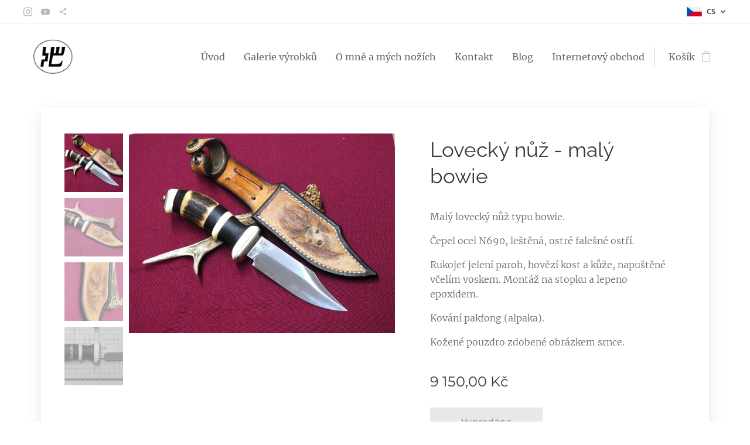

--- FILE ---
content_type: text/html; charset=UTF-8
request_url: https://www.kb-noze.cz/p/lovecky-nuz-maly-bowie/
body_size: 22137
content:
<!DOCTYPE html>
<html class="no-js" prefix="og: https://ogp.me/ns#" lang="cs">
<head><link rel="preconnect" href="https://duyn491kcolsw.cloudfront.net" crossorigin><link rel="preconnect" href="https://fonts.gstatic.com" crossorigin><meta charset="utf-8"><link rel="shortcut icon" href="https://69f656b4fc.clvaw-cdnwnd.com/a6047a363ba9cf89d38f9e2fded0ffdd/200000131-eb930eb933/favicon.ico?ph=69f656b4fc"><link rel="apple-touch-icon" href="https://69f656b4fc.clvaw-cdnwnd.com/a6047a363ba9cf89d38f9e2fded0ffdd/200000131-eb930eb933/favicon.ico?ph=69f656b4fc"><link rel="icon" href="https://69f656b4fc.clvaw-cdnwnd.com/a6047a363ba9cf89d38f9e2fded0ffdd/200000131-eb930eb933/favicon.ico?ph=69f656b4fc">
    <meta http-equiv="X-UA-Compatible" content="IE=edge">
    <title>Lovecký nůž bowie</title>
    <meta name="viewport" content="width=device-width,initial-scale=1">
    <meta name="msapplication-tap-highlight" content="no">
    
    <link href="https://duyn491kcolsw.cloudfront.net/files/0r/0rk/0rklmm.css?ph=69f656b4fc" media="print" rel="stylesheet">
    <link href="https://duyn491kcolsw.cloudfront.net/files/2e/2e5/2e5qgh.css?ph=69f656b4fc" media="screen and (min-width:100000em)" rel="stylesheet" data-type="cq" disabled>
    <link rel="stylesheet" href="https://duyn491kcolsw.cloudfront.net/files/45/45b/45boco.css?ph=69f656b4fc"><link rel="stylesheet" href="https://duyn491kcolsw.cloudfront.net/files/4e/4er/4ersdq.css?ph=69f656b4fc" media="screen and (min-width:37.5em)"><link rel="stylesheet" href="https://duyn491kcolsw.cloudfront.net/files/2v/2vp/2vpyx8.css?ph=69f656b4fc" data-wnd_color_scheme_file=""><link rel="stylesheet" href="https://duyn491kcolsw.cloudfront.net/files/34/34q/34qmjb.css?ph=69f656b4fc" data-wnd_color_scheme_desktop_file="" media="screen and (min-width:37.5em)" disabled=""><link rel="stylesheet" href="https://duyn491kcolsw.cloudfront.net/files/0m/0mk/0mklk6.css?ph=69f656b4fc" data-wnd_additive_color_file=""><link rel="stylesheet" href="https://duyn491kcolsw.cloudfront.net/files/2v/2v3/2v3eak.css?ph=69f656b4fc" data-wnd_typography_file=""><link rel="stylesheet" href="https://duyn491kcolsw.cloudfront.net/files/06/064/064qjh.css?ph=69f656b4fc" data-wnd_typography_desktop_file="" media="screen and (min-width:37.5em)" disabled=""><script>(()=>{let e=!1;const t=()=>{if(!e&&window.innerWidth>=600){for(let e=0,t=document.querySelectorAll('head > link[href*="css"][media="screen and (min-width:37.5em)"]');e<t.length;e++)t[e].removeAttribute("disabled");e=!0}};t(),window.addEventListener("resize",t),"container"in document.documentElement.style||fetch(document.querySelector('head > link[data-type="cq"]').getAttribute("href")).then((e=>{e.text().then((e=>{const t=document.createElement("style");document.head.appendChild(t),t.appendChild(document.createTextNode(e)),import("https://duyn491kcolsw.cloudfront.net/client/js.polyfill/container-query-polyfill.modern.js").then((()=>{let e=setInterval((function(){document.body&&(document.body.classList.add("cq-polyfill-loaded"),clearInterval(e))}),100)}))}))}))})()</script>
<link rel="preload stylesheet" href="https://duyn491kcolsw.cloudfront.net/files/2m/2m8/2m8msc.css?ph=69f656b4fc" as="style"><meta name="description" content="Malý lovecký nůž typu bowie s koženým pouzdrem. Rukojeť paroh. Pouzdro zdobené hlavou srnce."><meta name="keywords" content="ruční výroba nůž kožené pouzdro"><meta name="generator" content="Webnode 2"><meta name="apple-mobile-web-app-capable" content="no"><meta name="apple-mobile-web-app-status-bar-style" content="black"><meta name="format-detection" content="telephone=no">

<meta property="og:url" content="https://kb-noze.cz/p/lovecky-nuz-maly-bowie/"><meta property="og:title" content="Lovecký nůž bowie"><meta property="og:type" content="article"><meta property="og:description" content="Malý lovecký nůž typu bowie s koženým pouzdrem. Rukojeť paroh. Pouzdro zdobené hlavou srnce."><meta property="og:site_name" content="KB Nože"><meta property="og:image" content="https://69f656b4fc.clvaw-cdnwnd.com/a6047a363ba9cf89d38f9e2fded0ffdd/200000103-4ffc74ffc9/700/DSCN9553.JPG?ph=69f656b4fc"><meta name="robots" content="index,follow"><link rel="canonical" href="https://www.kb-noze.cz/p/lovecky-nuz-maly-bowie/"><script>window.checkAndChangeSvgColor=function(c){try{var a=document.getElementById(c);if(a){c=[["border","borderColor"],["outline","outlineColor"],["color","color"]];for(var h,b,d,f=[],e=0,m=c.length;e<m;e++)if(h=window.getComputedStyle(a)[c[e][1]].replace(/\s/g,"").match(/^rgb[a]?\(([0-9]{1,3}),([0-9]{1,3}),([0-9]{1,3})/i)){b="";for(var g=1;3>=g;g++)b+=("0"+parseInt(h[g],10).toString(16)).slice(-2);"0"===b.charAt(0)&&(d=parseInt(b.substr(0,2),16),d=Math.max(16,d),b=d.toString(16)+b.slice(-4));f.push(c[e][0]+"="+b)}if(f.length){var k=a.getAttribute("data-src"),l=k+(0>k.indexOf("?")?"?":"&")+f.join("&");a.src!=l&&(a.src=l,a.outerHTML=a.outerHTML)}}}catch(n){}};</script><script>
		window._gtmDataLayer = window._gtmDataLayer || [];
		(function(w,d,s,l,i){w[l]=w[l]||[];w[l].push({'gtm.start':new Date().getTime(),event:'gtm.js'});
		var f=d.getElementsByTagName(s)[0],j=d.createElement(s),dl=l!='dataLayer'?'&l='+l:'';
		j.async=true;j.src='https://www.googletagmanager.com/gtm.js?id='+i+dl;f.parentNode.insertBefore(j,f);})
		(window,document,'script','_gtmDataLayer','GTM-542MMSL');</script></head>
<body class="l wt-product ac-h ac-i ac-o ac-n l-default l-d-border b-btn-sq b-btn-s-m b-btn-dn b-btn-bw-1 img-d-r img-t-o img-h-n line-solid b-e-ds lbox-d c-s-m  hb-on  wnd-fe wnd-multilang  wnd-eshop"><noscript>
				<iframe
				 src="https://www.googletagmanager.com/ns.html?id=GTM-542MMSL"
				 height="0"
				 width="0"
				 style="display:none;visibility:hidden"
				 >
				 </iframe>
			</noscript>

<div class="wnd-page l-page cs-gray ac-607d8b ac-normal t-t-fs-m t-t-fw-m t-t-sp-n t-t-d-n t-s-fs-m t-s-fw-l t-s-sp-n t-s-d-n t-p-fs-m t-p-fw-l t-p-sp-n t-h-fs-m t-h-fw-m t-h-sp-n t-bq-fs-m t-bq-fw-m t-bq-sp-n t-bq-d-q t-btn-fw-s t-nav-fw-l t-pd-fw-l t-nav-tt-n">
    <div class="l-w t cf t-04">
        <div class="l-bg cf">
            <div class="s-bg-l">
                
                
            </div>
        </div>
        <header class="l-h cf">
            <div class="sw cf">
	<div class="sw-c cf"><section class="s s-hb cf sc-w   wnd-w-max wnd-hbl-on wnd-hbs-on">
	<div class="s-w cf">
		<div class="s-o cf">
			<div class="s-bg cf">
                <div class="s-bg-l">
                    
                    
                </div>
			</div>
			<div class="s-c">
                <div class="s-hb-c cf">
                    <div class="hb-si">
                        <div class="si">
    <div class="si-c"><a href="https://www.instagram.com/karelbartos3/" target="_blank" rel="noreferrer" title="Instagram"><svg viewBox="0 0 24 24" xmlns="https://www.w3.org/2000/svg" height="18px" width="18px"><path d="M12 0C8.74 0 8.333.015 7.053.072 5.775.132 4.905.333 4.14.63c-.789.306-1.459.717-2.126 1.384S.935 3.35.63 4.14C.333 4.905.131 5.775.072 7.053.012 8.333 0 8.74 0 12s.015 3.667.072 4.947c.06 1.277.261 2.148.558 2.913a5.885 5.885 0 001.384 2.126A5.868 5.868 0 004.14 23.37c.766.296 1.636.499 2.913.558C8.333 23.988 8.74 24 12 24s3.667-.015 4.947-.072c1.277-.06 2.148-.262 2.913-.558a5.898 5.898 0 002.126-1.384 5.86 5.86 0 001.384-2.126c.296-.765.499-1.636.558-2.913.06-1.28.072-1.687.072-4.947s-.015-3.667-.072-4.947c-.06-1.277-.262-2.149-.558-2.913a5.89 5.89 0 00-1.384-2.126A5.847 5.847 0 0019.86.63c-.765-.297-1.636-.499-2.913-.558C15.667.012 15.26 0 12 0zm0 2.16c3.203 0 3.585.016 4.85.071 1.17.055 1.805.249 2.227.415.562.217.96.477 1.382.896.419.42.679.819.896 1.381.164.422.36 1.057.413 2.227.057 1.266.07 1.646.07 4.85s-.015 3.585-.074 4.85c-.061 1.17-.256 1.805-.421 2.227a3.81 3.81 0 01-.899 1.382 3.744 3.744 0 01-1.38.896c-.42.164-1.065.36-2.235.413-1.274.057-1.649.07-4.859.07-3.211 0-3.586-.015-4.859-.074-1.171-.061-1.816-.256-2.236-.421a3.716 3.716 0 01-1.379-.899 3.644 3.644 0 01-.9-1.38c-.165-.42-.359-1.065-.42-2.235-.045-1.26-.061-1.649-.061-4.844 0-3.196.016-3.586.061-4.861.061-1.17.255-1.814.42-2.234.21-.57.479-.96.9-1.381.419-.419.81-.689 1.379-.898.42-.166 1.051-.361 2.221-.421 1.275-.045 1.65-.06 4.859-.06l.045.03zm0 3.678a6.162 6.162 0 100 12.324 6.162 6.162 0 100-12.324zM12 16c-2.21 0-4-1.79-4-4s1.79-4 4-4 4 1.79 4 4-1.79 4-4 4zm7.846-10.405a1.441 1.441 0 01-2.88 0 1.44 1.44 0 012.88 0z" fill="#bebebe"></path></svg></a><a href="https://www.youtube.com/channel/UC9Je-rJZVwpOw0vWMy2HcNw" target="_blank" rel="noreferrer" title="Youtube"><svg xmlns="https://www.w3.org/2000/svg" viewBox="0 0 24 24" height="18px" width="18px"><path d="M23.498 6.186a3.016 3.016 0 00-2.122-2.136C19.505 3.545 12 3.545 12 3.545s-7.505 0-9.377.505A3.017 3.017 0 00.502 6.186C0 8.07 0 12 0 12s0 3.93.502 5.814a3.016 3.016 0 002.122 2.136c1.871.505 9.376.505 9.376.505s7.505 0 9.377-.505a3.015 3.015 0 002.122-2.136C24 15.93 24 12 24 12s0-3.93-.502-5.814zM9.545 15.568V8.432L15.818 12l-6.273 3.568z" fill="#bebebe"></path></svg></a><a href="https://bsky.app/profile/kb-noze.bsky.social" target="_blank" rel="noreferrer" title="https://bsky.app/profile/kb-noze.bsky.social"><svg xmlns="https://www.w3.org/2000/svg" height="18px" viewBox="0 0 24 24" width="18px" fill="#000000"><path d="M18 16.08c-.76 0-1.44.3-1.96.77L8.91 12.7c.05-.23.09-.46.09-.7s-.04-.47-.09-.7l7.05-4.11c.54.5 1.25.81 2.04.81 1.66 0 3-1.34 3-3s-1.34-3-3-3-3 1.34-3 3c0 .24.04.47.09.7L8.04 9.81C7.5 9.31 6.79 9 6 9c-1.66 0-3 1.34-3 3s1.34 3 3 3c.79 0 1.5-.31 2.04-.81l7.12 4.16c-.05.21-.08.43-.08.65 0 1.61 1.31 2.92 2.92 2.92 1.61 0 2.92-1.31 2.92-2.92s-1.31-2.92-2.92-2.92z" fill="#bebebe"></path></svg></a></div>
</div>
                    </div>
                    <div class="hb-ci">
                        
                    </div>
                    <div class="hb-ccy">
                        
                    </div>
                    <div class="hb-lang">
                        <div class="hbl">
    <div class="hbl-c">
        <span class="hbl-a">
            <span class="hbl-a-t">
                <span class="lang-cs">cs</span>
            </span>
        </span>
        <div class="hbl-i lang-items">
            <ul class="hbl-i-l">
                <li selected>
                    <span class="lang-cs">cs</span>
                </li><li>
                    <a href="/en/"><span class="lang-en">en</span></a>
                </li>
            </ul>
        </div>
    </div>
</div>
                    </div>
                </div>
			</div>
		</div>
	</div>
</section><section data-space="true" class="s s-hn s-hn-default wnd-mt-classic wnd-na-c logo-classic sc-w   wnd-w-max wnd-nh-m hm-hidden  wnd-nav-sticky menu-default">
	<div class="s-w">
		<div class="s-o">

			<div class="s-bg">
                <div class="s-bg-l">
                    
                    
                </div>
			</div>

			<div class="h-w h-f wnd-fixed">

				<div class="n-l">
					<div class="s-c menu-nav">
						<div class="logo-block">
							<div class="b b-l logo logo-default logo-nb exo2 logo-40 wnd-iar-1-1 b-ls-l" id="wnd_LogoBlock_32724241" data-wnd_mvc_type="wnd.fe.LogoBlock">
	<div class="b-l-c logo-content">
		<a class="b-l-link logo-link" href="/home/">

			<div class="b-l-image logo-image">
				<div class="b-l-image-w logo-image-cell">
                    <picture><source type="image/jpeg" srcset="https://69f656b4fc.clvaw-cdnwnd.com/a6047a363ba9cf89d38f9e2fded0ffdd/200000001-cbbcdcbbcf/450/Logo_ciste_male.gif?ph=69f656b4fc 315w, https://69f656b4fc.clvaw-cdnwnd.com/a6047a363ba9cf89d38f9e2fded0ffdd/200000001-cbbcdcbbcf/700/Logo_ciste_male.gif?ph=69f656b4fc 315w, https://69f656b4fc.clvaw-cdnwnd.com/a6047a363ba9cf89d38f9e2fded0ffdd/200000001-cbbcdcbbcf/Logo_ciste_male.gif?ph=69f656b4fc 315w" sizes="(min-width: 600px) 450px, (min-width: 360px) calc(100vw * 0.8), 100vw" ><img src="https://69f656b4fc.clvaw-cdnwnd.com/a6047a363ba9cf89d38f9e2fded0ffdd/200000001-cbbcdcbbcf/Logo_ciste_male.gif?ph=69f656b4fc" alt="" width="315" height="273" class="wnd-logo-img" ></picture>
				</div>
			</div>

			

			<div class="b-l-br logo-br"></div>

			<div class="b-l-text logo-text-wrapper">
				<div class="b-l-text-w logo-text">
					<span class="b-l-text-c logo-text-cell"></span>
				</div>
			</div>

		</a>
	</div>
</div>
						</div>

						<div id="menu-slider">
							<div id="menu-block">
								<nav id="menu"><div class="menu-font menu-wrapper">
	<a href="#" class="menu-close" rel="nofollow" title="Close Menu"></a>
	<ul role="menubar" aria-label="Menu" class="level-1">
		<li role="none" class="wnd-homepage">
			<a class="menu-item" role="menuitem" href="/home/"><span class="menu-item-text">Úvod</span></a>
			
		</li><li role="none">
			<a class="menu-item" role="menuitem" href="/galerie/"><span class="menu-item-text">Galerie výrobků</span></a>
			
		</li><li role="none">
			<a class="menu-item" role="menuitem" href="/o-mne/"><span class="menu-item-text">O mně a mých nožích</span></a>
			
		</li><li role="none">
			<a class="menu-item" role="menuitem" href="/kontakt/"><span class="menu-item-text">Kontakt</span></a>
			
		</li><li role="none">
			<a class="menu-item" role="menuitem" href="/blog/"><span class="menu-item-text">Blog</span></a>
			
		</li><li role="none">
			<a class="menu-item" role="menuitem" href="/internetovy-obchod/"><span class="menu-item-text">Internetový obchod</span></a>
			
		</li>
	</ul>
	<span class="more-text">Více</span>
</div></nav>
							</div>
						</div>

						<div class="cart-and-mobile">
							
							<div class="cart cf">
	<div class="cart-content">
		<a href="/cart/">
			<div class="cart-content-link">
				<div class="cart-text"><span>Košík</span></div>
				<div class="cart-piece-count" data-count="0" data-wnd_cart_part="count">0</div>
				<div class="cart-piece-text" data-wnd_cart_part="text"></div>
				<div class="cart-price" data-wnd_cart_part="price">0,00 Kč</div>
			</div>
		</a>
	</div>
</div>

							<div id="menu-mobile">
								<a href="#" id="menu-submit"><span></span>Menu</a>
							</div>
						</div>

					</div>
				</div>

			</div>

		</div>
	</div>
</section></div>
</div>
        </header>
        <main class="l-m cf">
            <div class="sw cf">
	<div class="sw-c cf"><section class="s s-hm s-hm-hidden wnd-h-hidden cf sc-w   hn-default"></section><section data-space="true" class="s s-ed s-basic-box cf sc-w   wnd-w-default wnd-s-normal wnd-h-auto">
	<div class="s-w cf">
		<div class="s-o s-fs box-space cf">
			<div class="s-bg cf">
                <div class="s-bg-l">
                    
                    
                </div>
			</div>
			<div class="s-c s-fs sc-w cf">
				<div class="b-e b-e-d b b-s cf wnd-out-of-stock" data-wnd_product_item="200000023" data-wnd_product_data="{&quot;id&quot;:200000023,&quot;name&quot;:&quot;Loveck\u00fd n\u016f\u017e - mal\u00fd bowie&quot;,&quot;image&quot;:[&quot;https:\/\/69f656b4fc.clvaw-cdnwnd.com\/a6047a363ba9cf89d38f9e2fded0ffdd\/200000103-4ffc74ffc9\/450\/DSCN9553.JPG?ph=69f656b4fc&quot;,&quot;https:\/\/69f656b4fc.clvaw-cdnwnd.com\/a6047a363ba9cf89d38f9e2fded0ffdd\/200000103-4ffc74ffc9\/DSCN9553.JPG?ph=69f656b4fc&quot;],&quot;detail_url&quot;:&quot;\/p\/lovecky-nuz-maly-bowie\/&quot;,&quot;category&quot;:&quot;No\u017ee do p\u0159\u00edrody\/Loveck\u00e9 no\u017ee&quot;,&quot;list_position&quot;:0,&quot;price&quot;:9150,&quot;comparative_price&quot;:0,&quot;out_of_stock&quot;:true,&quot;availability&quot;:&quot;DO_NOT_SHOW&quot;,&quot;variants&quot;:[],&quot;variants_active&quot;:false}" data-wnd-price-info-template="&lt;span class=&quot;prd-price-info&quot;&gt;&lt;span class=&quot;prd-price-info-c&quot;&gt;{value}&lt;/span&gt;&lt;/span&gt;">
    <form class="cf" action="" method="post" data-wnd_sys_form="add-to-cart">

        <div class="b-e-d-head b-e-d-right">
            <h1 class="b-e-d-title cf"><span class="prd-title">
	<span class="prd-title-c">Lovecký nůž - malý bowie</span>
</span></h1>
        </div>

        <div class="b-e-d-ribbons cf">
            <span class="prd-label prd-out-of-stock">
	<span class="prd-label-c prd-out-of-stock-c">Vyprodáno</span>
</span>
            <span class="prd-label">
	<span class="prd-label-c"></span>
</span>
        </div>

        <div class="b-e-d-gal b-e-d-left">
            <div class="prd-gal cf" id="wnd_ProductGalleryBlock_723343093" data-slideshow="true">
	<div class="prd-gal-c cf">
		<ul class="prd-gal-list cf">
			<li class="prd-gal-photo wnd-orientation-landscape">
				<a class="prd-gal-link litebox" data-litebox-group="gallery" data-litebox-text="" href="https://69f656b4fc.clvaw-cdnwnd.com/a6047a363ba9cf89d38f9e2fded0ffdd/200000103-4ffc74ffc9/DSCN9553.JPG?ph=69f656b4fc" width="1600" height="1200">
					<div class="prd-gal-img cf">
						<div class="prd-gal-img-pos">
                            <picture><source type="image/webp" srcset="https://69f656b4fc.clvaw-cdnwnd.com/a6047a363ba9cf89d38f9e2fded0ffdd/200000351-e180de1811/450/DSCN9553.webp?ph=69f656b4fc 450w, https://69f656b4fc.clvaw-cdnwnd.com/a6047a363ba9cf89d38f9e2fded0ffdd/200000351-e180de1811/700/DSCN9553.webp?ph=69f656b4fc 700w, https://69f656b4fc.clvaw-cdnwnd.com/a6047a363ba9cf89d38f9e2fded0ffdd/200000351-e180de1811/DSCN9553.webp?ph=69f656b4fc 1600w" sizes="(min-width: 768px) 60vw, 100vw" ><img src="https://69f656b4fc.clvaw-cdnwnd.com/a6047a363ba9cf89d38f9e2fded0ffdd/200000103-4ffc74ffc9/DSCN9553.JPG?ph=69f656b4fc" alt="" width="1600" height="1200" loading="lazy" ></picture>
						</div>
					</div>
					<div class="prd-gal-title cf"><span></span></div>
				</a>
			</li><li class="prd-gal-photo wnd-orientation-landscape">
				<a class="prd-gal-link litebox" data-litebox-group="gallery" data-litebox-text="" href="https://69f656b4fc.clvaw-cdnwnd.com/a6047a363ba9cf89d38f9e2fded0ffdd/200000104-321d3321d5/DSCN9534.JPG?ph=69f656b4fc" width="1600" height="1200">
					<div class="prd-gal-img cf">
						<div class="prd-gal-img-pos">
                            <picture><source type="image/webp" srcset="https://69f656b4fc.clvaw-cdnwnd.com/a6047a363ba9cf89d38f9e2fded0ffdd/200000352-f35a8f35ac/450/DSCN9534.webp?ph=69f656b4fc 450w, https://69f656b4fc.clvaw-cdnwnd.com/a6047a363ba9cf89d38f9e2fded0ffdd/200000352-f35a8f35ac/700/DSCN9534.webp?ph=69f656b4fc 700w, https://69f656b4fc.clvaw-cdnwnd.com/a6047a363ba9cf89d38f9e2fded0ffdd/200000352-f35a8f35ac/DSCN9534.webp?ph=69f656b4fc 1600w" sizes="(min-width: 768px) 60vw, 100vw" ><img src="https://69f656b4fc.clvaw-cdnwnd.com/a6047a363ba9cf89d38f9e2fded0ffdd/200000104-321d3321d5/DSCN9534.JPG?ph=69f656b4fc" alt="" width="1600" height="1200" loading="lazy" ></picture>
						</div>
					</div>
					<div class="prd-gal-title cf"><span></span></div>
				</a>
			</li><li class="prd-gal-photo wnd-orientation-portrait">
				<a class="prd-gal-link litebox" data-litebox-group="gallery" data-litebox-text="" href="https://69f656b4fc.clvaw-cdnwnd.com/a6047a363ba9cf89d38f9e2fded0ffdd/200000105-64bdd64be0/DSCN9536.JPG?ph=69f656b4fc" width="1200" height="1600">
					<div class="prd-gal-img cf">
						<div class="prd-gal-img-pos">
                            <picture><source type="image/webp" srcset="https://69f656b4fc.clvaw-cdnwnd.com/a6047a363ba9cf89d38f9e2fded0ffdd/200000353-f20daf20de/450/DSCN9536.webp?ph=69f656b4fc 338w, https://69f656b4fc.clvaw-cdnwnd.com/a6047a363ba9cf89d38f9e2fded0ffdd/200000353-f20daf20de/700/DSCN9536.webp?ph=69f656b4fc 525w, https://69f656b4fc.clvaw-cdnwnd.com/a6047a363ba9cf89d38f9e2fded0ffdd/200000353-f20daf20de/DSCN9536.webp?ph=69f656b4fc 1200w" sizes="(min-width: 768px) 60vw, 100vw" ><img src="https://69f656b4fc.clvaw-cdnwnd.com/a6047a363ba9cf89d38f9e2fded0ffdd/200000105-64bdd64be0/DSCN9536.JPG?ph=69f656b4fc" alt="" width="1200" height="1600" loading="lazy" ></picture>
						</div>
					</div>
					<div class="prd-gal-title cf"><span></span></div>
				</a>
			</li><li class="prd-gal-photo wnd-orientation-landscape">
				<a class="prd-gal-link litebox" data-litebox-group="gallery" data-litebox-text="" href="https://69f656b4fc.clvaw-cdnwnd.com/a6047a363ba9cf89d38f9e2fded0ffdd/200000102-0bfe70bfe9/DSCN2715.jpg?ph=69f656b4fc" width="1600" height="628">
					<div class="prd-gal-img cf">
						<div class="prd-gal-img-pos">
                            <picture><source type="image/webp" srcset="https://69f656b4fc.clvaw-cdnwnd.com/a6047a363ba9cf89d38f9e2fded0ffdd/200000354-31df131df4/450/DSCN2715.webp?ph=69f656b4fc 450w, https://69f656b4fc.clvaw-cdnwnd.com/a6047a363ba9cf89d38f9e2fded0ffdd/200000354-31df131df4/700/DSCN2715.webp?ph=69f656b4fc 700w, https://69f656b4fc.clvaw-cdnwnd.com/a6047a363ba9cf89d38f9e2fded0ffdd/200000354-31df131df4/DSCN2715.webp?ph=69f656b4fc 1600w" sizes="(min-width: 768px) 60vw, 100vw" ><img src="https://69f656b4fc.clvaw-cdnwnd.com/a6047a363ba9cf89d38f9e2fded0ffdd/200000102-0bfe70bfe9/DSCN2715.jpg?ph=69f656b4fc" alt="" width="1600" height="628" loading="lazy" ></picture>
						</div>
					</div>
					<div class="prd-gal-title cf"><span></span></div>
				</a>
			</li>
		</ul>
	</div>

	<div class="prd-gal-nav dots cf">
		<div class="prd-gal-nav-arrow-prev prd-gal-nav-arrow">
			<div class="prd-gal-nav-arrow-submit"></div>
		</div>

		<div class="prd-gal-nav-c dots-content cf"></div>

		<div class="prd-gal-nav-arrow-next prd-gal-nav-arrow">
			<div class="prd-gal-nav-arrow-submit"></div>
		</div>
	</div>

	
</div>
        </div>

        <div class="b-e-d-c b-e-d-right">
            <div class="b-text text prd-text">
	<div class="prd-text-c"><p>Malý lovecký nůž typu bowie.</p><p>Čepel ocel N690, leštěná, ostré falešné ostří.</p><p>Rukojeť jelení paroh, hovězí kost a kůže, napuštěné včelím voskem. Montáž na stopku a lepeno epoxidem.<br></p><p>Kování pakfong (alpaka).</p><p>Kožené pouzdro zdobené obrázkem srnce.<br></p></div>
</div>
            
            <div class="b-e-d-price cf">
                <span class="prd-price">
	<span class="prd-price-pref-text wnd-product-prefix-text"></span><span class="prd-price-pref"></span><span class="prd-price-c wnd-product-price">9&nbsp;150,00</span><span class="prd-price-suf">&nbsp;Kč</span><span class="prd-price-suf-text wnd-product-suffix-text"></span>
</span>
                <span class="prd-price prd-price-com wnd-product-comparative-price-area wnd-empty" style="display:none">
	<span class="prd-price-pref"></span><span class="prd-price-c wnd-product-comparative-price-content">0,00</span><span class="prd-price-suf">&nbsp;Kč</span>
</span>
            </div>
            <div class="b-e-d-price b-e-d-price-info" data-wnd-identifier="wnd-price-info-container">
                
                
                
                
                
            </div>
            <div class="b-e-d-stock b-e-d-stock-info" data-wnd-identifier="wnd-stock-info-container">
                <span class="prd-stock-info" data-wnd-identifier="wnd-stock-info">
    <span class="wt-bold"></span>
</span>
            </div>

            <div class="b-e-d-submit cf">
                <div class="prd-crt b-btn b-btn-3 b-btn-atc b-btn-i-left b-btn-i-atc wnd-fixed cf">
                    <button class="b-btn-l b-btn-fixed" type="submit" name="send" value="wnd_ProductDetailFormBlock_730756586" disabled data-wnd_add_to_cart_button>
                        <span class="b-btn-t">Do košíku</span>
                        <span class="b-btn-a-l">
							<span class="loader"></span>
						</span>
                        <span class="b-btn-a-a">
							<span class="checked"></span>
							Přidáno do košíku
						</span>
                        <span class="b-btn-ofs">Vyprodáno</span>
                    </button>
                </div>
            </div>
        </div>

        <input type="hidden" name="id" value="200000023">

    </form>
</div>
				<div class="ez cf wnd-no-cols">
	<div class="ez-c"><div class="b b-html b-s">
	<div class="b-c">
		<div class="c-c cf"><div class="b b-s b-s-t150 b-s-b150 b-btn b-btn-2 wnd-align-center">
	<div class="b-btn-c i-a">
		<a class="b-btn-l" href="javascript:javascript:history.go(-1)">
			<span class="b-btn-t">Zpět na předchozí stránku</span>
		</a>
	</div>
</div></div>
	</div>
</div><div class="b b-text cf">
	<div class="b-c b-text-c b-s b-s-t60 b-s-b60 b-cs cf"></div>
</div></div>
</div>
			</div>
		</div>
	</div>
</section></div>
</div>
        </main>
        <footer class="l-f cf">
            <div class="sw cf">
	<div class="sw-c cf"><section data-wn-border-element="s-f-border" class="s s-f s-f-double s-f-simple sc-w   wnd-w-wider wnd-s-higher">
	<div class="s-w">
		<div class="s-o">
			<div class="s-bg">
                <div class="s-bg-l">
                    
                    
                </div>
			</div>
			<div class="s-c s-f-l-w s-f-border">
				<div class="s-f-l b-s b-s-t0 b-s-b0">
					<div class="s-f-l-c s-f-l-c-first">
						<div class="s-f-cr"><span class="it b link">
	<span class="it-c">Karel Bartoš</span>
</span></div>
						<div class="s-f-cr"><span class="it b link">
	<span class="it-c">Všechna práva vyhrazena&nbsp;2022</span>
</span></div>
					</div>
					<div class="s-f-l-c s-f-l-c-last">
						<div class="s-f-sf">
                            <span class="sf b">
<span class="sf-content sf-c link"></span>
</span>
                            
                            
                            
                            
                        </div>
                        <div class="s-f-l-c-w">
                            <div class="s-f-lang lang-select cf">
	<div class="s-f-lang-c">
		<span class="s-f-lang-t lang-title"><span class="wt-bold"><span>Jazyky</span></span></span>
		<div class="s-f-lang-i lang-items">
			<ul class="s-f-lang-list">
				<li class="link">
					<span class="lang-cz">Čeština</span>
				</li><li class="link">
					<a href="/en/"><span class="lang-en">English</span></a>
				</li>
			</ul>
		</div>
	</div>
</div>
                            <div class="s-f-ccy ccy-select cf">
	
</div>
                        </div>
					</div>
				</div>
			</div>
		</div>
	</div>
</section></div>
</div>
        </footer>
    </div>
    
</div>


<script src="https://duyn491kcolsw.cloudfront.net/files/3n/3no/3nov38.js?ph=69f656b4fc" crossorigin="anonymous" type="module"></script><script>document.querySelector(".wnd-fe")&&[...document.querySelectorAll(".c")].forEach((e=>{const t=e.querySelector(".b-text:only-child");t&&""===t.querySelector(".b-text-c").innerText&&e.classList.add("column-empty")}))</script>


<script src="https://duyn491kcolsw.cloudfront.net/client.fe/js.compiled/lang.cz.2093.js?ph=69f656b4fc" crossorigin="anonymous"></script><script src="https://duyn491kcolsw.cloudfront.net/client.fe/js.compiled/compiled.multi.2-2199.js?ph=69f656b4fc" crossorigin="anonymous"></script><script>var wnd = wnd || {};wnd.$data = {"image_content_items":{"wnd_ThumbnailBlock_1":{"id":"wnd_ThumbnailBlock_1","type":"wnd.pc.ThumbnailBlock"},"wnd_HeaderSection_header_main_92015774":{"id":"wnd_HeaderSection_header_main_92015774","type":"wnd.pc.HeaderSection"},"wnd_ImageBlock_547854718":{"id":"wnd_ImageBlock_547854718","type":"wnd.pc.ImageBlock"},"wnd_Section_eshop_product_detail_511659220":{"id":"wnd_Section_eshop_product_detail_511659220","type":"wnd.pc.Section"},"wnd_ProductGalleryBlock_723343093":{"id":"wnd_ProductGalleryBlock_723343093","type":"wnd.pc.ProductGalleryBlock"},"wnd_ProductPhotoImageBlock_29502692":{"id":"wnd_ProductPhotoImageBlock_29502692","type":"wnd.pc.ProductPhotoImageBlock"},"wnd_ProductPhotoImageBlock_817548318":{"id":"wnd_ProductPhotoImageBlock_817548318","type":"wnd.pc.ProductPhotoImageBlock"},"wnd_ProductPhotoImageBlock_815216569":{"id":"wnd_ProductPhotoImageBlock_815216569","type":"wnd.pc.ProductPhotoImageBlock"},"wnd_ProductPhotoImageBlock_880239556":{"id":"wnd_ProductPhotoImageBlock_880239556","type":"wnd.pc.ProductPhotoImageBlock"},"wnd_LogoBlock_32724241":{"id":"wnd_LogoBlock_32724241","type":"wnd.pc.LogoBlock"},"wnd_FooterSection_footer_322904801":{"id":"wnd_FooterSection_footer_322904801","type":"wnd.pc.FooterSection"}},"svg_content_items":{"wnd_ImageBlock_547854718":{"id":"wnd_ImageBlock_547854718","type":"wnd.pc.ImageBlock"},"wnd_LogoBlock_32724241":{"id":"wnd_LogoBlock_32724241","type":"wnd.pc.LogoBlock"}},"content_items":[],"eshopSettings":{"ESHOP_SETTINGS_DISPLAY_PRICE_WITHOUT_VAT":false,"ESHOP_SETTINGS_DISPLAY_ADDITIONAL_VAT":false,"ESHOP_SETTINGS_DISPLAY_SHIPPING_COST":false},"project_info":{"isMultilanguage":true,"isMulticurrency":false,"eshop_tax_enabled":"0","country_code":"cz","contact_state":"","eshop_tax_type":"VAT","eshop_discounts":false,"graphQLURL":"https:\/\/kb-noze.cz\/servers\/graphql\/","iubendaSettings":{"cookieBarCode":"","cookiePolicyCode":"","privacyPolicyCode":"","termsAndConditionsCode":""}}};</script><script>wnd.$system = {"fileSystemType":"aws_s3","localFilesPath":"https:\/\/www.kb-noze.cz\/_files\/","awsS3FilesPath":"https:\/\/69f656b4fc.clvaw-cdnwnd.com\/a6047a363ba9cf89d38f9e2fded0ffdd\/","staticFiles":"https:\/\/duyn491kcolsw.cloudfront.net\/files","isCms":false,"staticCDNServers":["https:\/\/duyn491kcolsw.cloudfront.net\/"],"fileUploadAllowExtension":["jpg","jpeg","jfif","png","gif","bmp","ico","svg","webp","tiff","pdf","doc","docx","ppt","pptx","pps","ppsx","odt","xls","xlsx","txt","rtf","mp3","wma","wav","ogg","amr","flac","m4a","3gp","avi","wmv","mov","mpg","mkv","mp4","mpeg","m4v","swf","gpx","stl","csv","xml","txt","dxf","dwg","iges","igs","step","stp"],"maxUserFormFileLimit":4194304,"frontendLanguage":"cz","backendLanguage":"cz","frontendLanguageId":1,"page":{"id":50000003,"identifier":"p","template":{"id":200000309,"styles":{"typography":"t-04_new","scheme":"cs-gray","additiveColor":"ac-607d8b ac-normal","acHeadings":true,"acSubheadings":false,"acIcons":true,"acOthers":true,"acMenu":true,"imageStyle":"img-d-r","imageHover":"img-h-n","imageTitle":"img-t-o","buttonStyle":"b-btn-sq","buttonSize":"b-btn-s-m","buttonDecoration":"b-btn-dn","buttonBorders":"b-btn-bw-1","lineStyle":"line-solid","eshopGridItemStyle":"b-e-ds","formStyle":"default","menuType":"","menuStyle":"menu-default","lightboxStyle":"lbox-d","columnSpaces":"c-s-m","sectionWidth":"wnd-w-default","sectionSpace":"wnd-s-normal","layoutType":"l-default","layoutDecoration":"l-d-border","background":{"default":null},"backgroundSettings":{"default":""},"buttonWeight":"t-btn-fw-s","productWeight":"t-pd-fw-l","menuWeight":"t-nav-fw-l","headerBarStyle":"hb-on","typoTitleSizes":"t-t-fs-m","typoTitleWeights":"t-t-fw-m","typoTitleSpacings":"t-t-sp-n","typoTitleDecorations":"t-t-d-n","typoHeadingSizes":"t-h-fs-m","typoHeadingWeights":"t-h-fw-m","typoHeadingSpacings":"t-h-sp-n","typoSubtitleSizes":"t-s-fs-m","typoSubtitleWeights":"t-s-fw-l","typoSubtitleSpacings":"t-s-sp-n","typoSubtitleDecorations":"t-s-d-n","typoParagraphSizes":"t-p-fs-m","typoParagraphWeights":"t-p-fw-l","typoParagraphSpacings":"t-p-sp-n","typoBlockquoteSizes":"t-bq-fs-m","typoBlockquoteWeights":"t-bq-fw-m","typoBlockquoteSpacings":"t-bq-sp-n","typoBlockquoteDecorations":"t-bq-d-q","menuTextTransform":"t-nav-tt-n"}},"layout":"product_detail","name":"Loveck\u00fd n\u016f\u017e - mal\u00fd bowie","html_title":"Loveck\u00fd n\u016f\u017e bowie","language":"cz","langId":1,"isHomepage":false,"meta_description":"Mal\u00fd loveck\u00fd n\u016f\u017e typu bowie s ko\u017een\u00fdm pouzdrem. Rukoje\u0165 paroh. Pouzdro zdoben\u00e9 hlavou srnce.","meta_keywords":"ru\u010dn\u00ed v\u00fdroba n\u016f\u017e ko\u017een\u00e9 pouzdro","header_code":null,"footer_code":null,"styles":null,"countFormsEntries":[]},"listingsPrefix":"\/l\/","productPrefix":"\/p\/","cartPrefix":"\/cart\/","checkoutPrefix":"\/checkout\/","searchPrefix":"\/search\/","isCheckout":false,"isEshop":true,"hasBlog":true,"isProductDetail":true,"isListingDetail":false,"listing_page":[],"hasEshopAnalytics":false,"gTagId":null,"gAdsId":null,"format":{"be":{"DATE_TIME":{"mask":"%d.%m.%Y %H:%M","regexp":"^(((0?[1-9]|[1,2][0-9]|3[0,1])\\.(0?[1-9]|1[0-2])\\.[0-9]{1,4})(( [0-1][0-9]| 2[0-3]):[0-5][0-9])?|(([0-9]{4}(0[1-9]|1[0-2])(0[1-9]|[1,2][0-9]|3[0,1])(0[0-9]|1[0-9]|2[0-3])[0-5][0-9][0-5][0-9])))?$"},"DATE":{"mask":"%d.%m.%Y","regexp":"^((0?[1-9]|[1,2][0-9]|3[0,1])\\.(0?[1-9]|1[0-2])\\.[0-9]{1,4})$"},"CURRENCY":{"mask":{"point":",","thousands":" ","decimals":2,"mask":"%s","zerofill":true,"ignoredZerofill":true}}},"fe":{"DATE_TIME":{"mask":"%d.%m.%Y %H:%M","regexp":"^(((0?[1-9]|[1,2][0-9]|3[0,1])\\.(0?[1-9]|1[0-2])\\.[0-9]{1,4})(( [0-1][0-9]| 2[0-3]):[0-5][0-9])?|(([0-9]{4}(0[1-9]|1[0-2])(0[1-9]|[1,2][0-9]|3[0,1])(0[0-9]|1[0-9]|2[0-3])[0-5][0-9][0-5][0-9])))?$"},"DATE":{"mask":"%d.%m.%Y","regexp":"^((0?[1-9]|[1,2][0-9]|3[0,1])\\.(0?[1-9]|1[0-2])\\.[0-9]{1,4})$"},"CURRENCY":{"mask":{"point":",","thousands":" ","decimals":2,"mask":"%s","zerofill":true,"ignoredZerofill":true}}}},"e_product":{"id":200000304,"workingId":200000023,"name":"Loveck\u00fd n\u016f\u017e - mal\u00fd bowie","identifier":"lovecky-nuz-maly-bowie","meta_description":"Mal\u00fd loveck\u00fd n\u016f\u017e typu bowie s ko\u017een\u00fdm pouzdrem. Rukoje\u0165 paroh. Pouzdro zdoben\u00e9 hlavou srnce.","meta_keywords":"ru\u010dn\u00ed v\u00fdroba n\u016f\u017e ko\u017een\u00e9 pouzdro","html_title":"Loveck\u00fd n\u016f\u017e bowie","styles":null,"content_items":{"wnd_PerexBlock_1":{"type":"wnd.pc.PerexBlock","id":"wnd_PerexBlock_1","context":"page","text":""},"wnd_ThumbnailBlock_1":{"type":"wnd.pc.ThumbnailBlock","id":"wnd_ThumbnailBlock_1","context":"page","style":{"background":{"default":{"default":"wnd-background-image"}},"backgroundSettings":{"default":{"default":{"id":200000103,"src":"200000103-4ffc74ffc9\/DSCN9553.JPG","dataType":"filesystem_files","width":1600,"height":1200,"mediaType":"myImages","mime":"image\/jpeg","alternatives":{"image\/webp":{"id":200000351,"src":"200000351-e180de1811\/DSCN9553.webp","dataType":"filesystem_files","width":"1600","height":"1200","mime":"image\/webp"}}}}}},"refs":{"filesystem_files":[{"filesystem_files.id":200000103}]}},"wnd_HeaderSection_header_main_92015774":{"type":"wnd.pc.HeaderSection","contentIdentifier":"header_main","id":"wnd_HeaderSection_header_main_92015774","context":"page","content":{"default":[],"editzone":["wnd_EditZone_152688018"],"no_claim":[],"one_claim":["wnd_StyledInlineTextBlock_705309979"],"one_claim_button":["wnd_StyledInlineTextBlock_705309979","wnd_ButtonBlock_30156598"],"one_claim_box":["wnd_StyledInlineTextBlock_705309979"],"one_claim_button_box":["wnd_StyledInlineTextBlock_705309979","wnd_ButtonBlock_30156598"],"button":["wnd_ButtonBlock_30156598"],"button_box":["wnd_ButtonBlock_30156598"],"two_claims":["wnd_StyledInlineTextBlock_705309979","wnd_StyledInlineTextBlock_535679228"],"two_claims_button":["wnd_StyledInlineTextBlock_705309979","wnd_StyledInlineTextBlock_535679228","wnd_ButtonBlock_30156598"],"two_claims_box":["wnd_StyledInlineTextBlock_705309979","wnd_StyledInlineTextBlock_535679228"],"two_claims_button_box":["wnd_StyledInlineTextBlock_705309979","wnd_StyledInlineTextBlock_535679228","wnd_ButtonBlock_30156598"],"three_claims":["wnd_StyledInlineTextBlock_705309979","wnd_StyledInlineTextBlock_535679228","wnd_StyledInlineTextBlock_668184473"],"three_claims_button":["wnd_StyledInlineTextBlock_705309979","wnd_StyledInlineTextBlock_535679228","wnd_StyledInlineTextBlock_668184473","wnd_ButtonBlock_30156598"],"three_claims_box":["wnd_StyledInlineTextBlock_705309979","wnd_StyledInlineTextBlock_535679228","wnd_StyledInlineTextBlock_668184473"],"three_claims_button_box":["wnd_StyledInlineTextBlock_705309979","wnd_StyledInlineTextBlock_535679228","wnd_StyledInlineTextBlock_668184473","wnd_ButtonBlock_30156598"]},"contentMap":{"wnd.pc.EditZone":{"header-content":"wnd_EditZone_152688018"},"wnd.pc.StyledInlineTextBlock":{"big-claim":"wnd_StyledInlineTextBlock_705309979","small-claim":"wnd_StyledInlineTextBlock_535679228","quote-claim":"wnd_StyledInlineTextBlock_668184473"},"wnd.pc.ButtonBlock":{"header-main-button":"wnd_ButtonBlock_30156598"}},"style":{"sectionColor":{"default":"sc-w"},"sectionWidth":{"default":"wnd-w-wide"},"sectionSpace":{"default":"wnd-s-normal"},"sectionHeight":{"default":"wnd-h-70"},"sectionPosition":{"default":"wnd-p-cc"}},"variant":{"default":"default"}},"wnd_EditZone_152688018":{"type":"wnd.pc.EditZone","id":"wnd_EditZone_152688018","context":"page","content":["wnd_ContentZoneColWrapper_670004113"]},"wnd_ContentZoneColWrapper_670004113":{"type":"wnd.pc.ContentZoneColWrapper","id":"wnd_ContentZoneColWrapper_670004113","context":"page","content":["wnd_ContentZoneCol_356622994","wnd_ContentZoneCol_309209638"],"widthPercentage":0.081},"wnd_ContentZoneCol_356622994":{"type":"wnd.pc.ContentZoneCol","id":"wnd_ContentZoneCol_356622994","context":"page","content":["wnd_ImageBlock_547854718"],"style":{"width":48.461}},"wnd_ImageBlock_547854718":{"type":"wnd.pc.ImageBlock","id":"wnd_ImageBlock_547854718","context":"page","variant":"default","description":"","link":"","style":{"paddingBottom":69.11,"margin":{"left":0,"right":0},"float":"","clear":"none","width":50},"shape":"img-s-n","image":{"id":"2z4jf3","dataType":"static_server","style":{"left":0,"top":0,"width":100,"height":100,"position":"absolute"},"ratio":{"horizontal":2,"vertical":2},"size":{"width":900,"height":622},"src":"\/2z\/2z4\/2z4jf3.jpg"}},"wnd_ContentZoneCol_309209638":{"type":"wnd.pc.ContentZoneCol","id":"wnd_ContentZoneCol_309209638","context":"page","content":["wnd_TextBlock_6331449","wnd_ButtonBlock_199128667"],"style":{"width":51.539}},"wnd_TextBlock_6331449":{"type":"wnd.pc.TextBlock","id":"wnd_TextBlock_6331449","context":"page","code":"\u003Ch1\u003E\u003Cstrong\u003EV\u00fdznamn\u00fd nadpis\u003C\/strong\u003E\u003C\/h1\u003E\n\n\u003Ch3\u003ESem vlo\u017ete v\u00e1\u0161 podnadpis\u003C\/h3\u003E\n\n\u003Cp\u003EV\u00e1\u0161 text za\u010d\u00edn\u00e1 pr\u00e1v\u011b zde. Klikn\u011bte a m\u016f\u017eete za\u010d\u00edt ps\u00e1t.\u0026nbsp;Labore et dolore magnam aliquam quaerat voluptatem ut enim ad minima veniam quis nostrum exercitationem ullam corporis suscipit laboriosam nisi ut aliquid ex ea commodi consequatur quis autem vel eum iure reprehenderit qui in ea.\u003C\/p\u003E\n"},"wnd_ButtonBlock_199128667":{"type":"wnd.pc.ButtonBlock","id":"wnd_ButtonBlock_199128667","context":"page","code":"Kontaktujte n\u00e1s","link":"\/","open_in_new_window":0,"style":{"class":"","cssClasses":{"color":"b-btn-3","align":"wnd-align-left"}}},"wnd_StyledInlineTextBlock_705309979":{"type":"wnd.pc.StyledInlineTextBlock","id":"wnd_StyledInlineTextBlock_705309979","context":"page","code":"\u003Cstrong\u003EV\u00fdznamn\u00fd nadpis\u003C\/strong\u003E","style":{"class":"","cssClasses":{"color":"claim-default claim-nb","fontSize":"","fontFamily":"fira-sans","size":"claim-72"}}},"wnd_StyledInlineTextBlock_535679228":{"type":"wnd.pc.StyledInlineTextBlock","id":"wnd_StyledInlineTextBlock_535679228","context":"page","code":"Sem vlo\u017ete podnadpis","style":{"class":"","cssClasses":{"color":"claim-beside claim-nb","fontSize":"","fontFamily":"pt-serif","size":"claim-26"}}},"wnd_StyledInlineTextBlock_668184473":{"type":"wnd.pc.StyledInlineTextBlock","id":"wnd_StyledInlineTextBlock_668184473","context":"page","code":"\u003Cem\u003E\u201eZde napi\u0161te slogan\u201c\u003C\/em\u003E","style":{"class":"","cssClasses":{"color":"claim-default claim-nb","fontSize":"","fontFamily":"cormorant","size":"claim-46"}}},"wnd_ButtonBlock_30156598":{"type":"wnd.pc.ButtonBlock","id":"wnd_ButtonBlock_30156598","context":"page","code":"Klikn\u011bte zde","link":"","open_in_new_window":0,"style":{"class":"","cssClasses":{"color":"b-btn-3"}}},"wnd_Section_eshop_product_detail_511659220":{"type":"wnd.pc.Section","contentIdentifier":"eshop_product_detail","id":"wnd_Section_eshop_product_detail_511659220","context":"page","content":{"default":["wnd_EditZone_983296595","wnd_ProductDetailFormBlock_730756586"],"default_box":["wnd_EditZone_983296595","wnd_ProductDetailFormBlock_730756586"]},"contentMap":{"wnd.pc.EditZone":{"master-01":"wnd_EditZone_983296595"},"wnd.pc.ProductDetailFormBlock":{"product-01":"wnd_ProductDetailFormBlock_730756586"}},"style":{"sectionColor":{"default":"sc-w"},"sectionWidth":{"default":"wnd-w-default"},"sectionSpace":{"default":"wnd-s-normal"},"sectionHeight":{"default":"wnd-h-auto"},"sectionPosition":{"default":"wnd-p-cc"}},"variant":{"default":"default_box"}},"wnd_ProductDetailFormBlock_730756586":{"type":"wnd.pc.ProductDetailFormBlock","id":"wnd_ProductDetailFormBlock_730756586","context":"page","contentMap":{"wnd.pc.ProductSubmitBlock":{"submit":"wnd_ProductSubmitBlock_595522965"},"wnd.pc.ProductTitleBlock":{"name":"wnd_ProductTitleBlock_543774767"},"wnd.pc.ProductDescriptionBlock":{"description":"wnd_ProductDescriptionBlock_933587548"},"wnd.pc.ProductPriceBlock":{"price":"wnd_ProductPriceBlock_595410044"},"wnd.pc.ProductComparativePriceBlock":{"comparative-price":"wnd_ProductComparativePriceBlock_152623538"},"wnd.pc.ProductRibbonBlock":{"ribbon":"wnd_ProductRibbonBlock_261479439"},"wnd.pc.ProductOutOfStockBlock":{"out-of-stock":"wnd_ProductOutOfStockBlock_887364641"},"wnd.pc.ProductGalleryBlock":{"productgallery":"wnd_ProductGalleryBlock_723343093"},"wnd.pc.ProductVariantsBlock":{"variants":"wnd_ProductVariantsBlock_511087004"}},"action":{"type":"message","message":"","target":""},"email":"","content":{"default":["wnd_ProductSubmitBlock_595522965","wnd_ProductTitleBlock_543774767","wnd_ProductDescriptionBlock_933587548","wnd_ProductPriceBlock_595410044","wnd_ProductComparativePriceBlock_152623538","wnd_ProductRibbonBlock_261479439","wnd_ProductOutOfStockBlock_887364641","wnd_ProductGalleryBlock_723343093","wnd_ProductVariantsBlock_511087004"],"rounded":["wnd_ProductSubmitBlock_595522965","wnd_ProductTitleBlock_543774767","wnd_ProductDescriptionBlock_933587548","wnd_ProductPriceBlock_595410044","wnd_ProductComparativePriceBlock_152623538","wnd_ProductRibbonBlock_261479439","wnd_ProductOutOfStockBlock_887364641","wnd_ProductGalleryBlock_723343093","wnd_ProductVariantsBlock_511087004"],"space":["wnd_ProductSubmitBlock_595522965","wnd_ProductTitleBlock_543774767","wnd_ProductDescriptionBlock_933587548","wnd_ProductPriceBlock_595410044","wnd_ProductComparativePriceBlock_152623538","wnd_ProductRibbonBlock_261479439","wnd_ProductOutOfStockBlock_887364641","wnd_ProductGalleryBlock_723343093","wnd_ProductVariantsBlock_511087004"],"light":["wnd_ProductSubmitBlock_595522965","wnd_ProductTitleBlock_543774767","wnd_ProductDescriptionBlock_933587548","wnd_ProductPriceBlock_595410044","wnd_ProductComparativePriceBlock_152623538","wnd_ProductRibbonBlock_261479439","wnd_ProductOutOfStockBlock_887364641","wnd_ProductGalleryBlock_723343093","wnd_ProductVariantsBlock_511087004"]}},"wnd_ProductSubmitBlock_595522965":{"type":"wnd.pc.ProductSubmitBlock","id":"wnd_ProductSubmitBlock_595522965","context":"page","style":{"class":""},"code":"DO KO\u0160\u00cdKU"},"wnd_ProductTitleBlock_543774767":{"type":"wnd.pc.ProductTitleBlock","id":"wnd_ProductTitleBlock_543774767","context":"page","refDataType":"e_product","refDataKey":"e_product.name"},"wnd_ProductDescriptionBlock_933587548":{"type":"wnd.pc.ProductDescriptionBlock","id":"wnd_ProductDescriptionBlock_933587548","context":"page","refDataType":"e_product","refDataKey":"e_product.description"},"wnd_ProductPriceBlock_595410044":{"type":"wnd.pc.ProductPriceBlock","id":"wnd_ProductPriceBlock_595410044","context":"page","refDataType":"e_product","refDataKey":"e_product.price"},"wnd_ProductComparativePriceBlock_152623538":{"type":"wnd.pc.ProductComparativePriceBlock","id":"wnd_ProductComparativePriceBlock_152623538","context":"page","refDataType":"e_product","refDataKey":"e_product.sale_price"},"wnd_ProductRibbonBlock_261479439":{"type":"wnd.pc.ProductRibbonBlock","id":"wnd_ProductRibbonBlock_261479439","context":"page","refDataType":"e_product","refDataKey":"e_product.ribbon"},"wnd_ProductOutOfStockBlock_887364641":{"type":"wnd.pc.ProductOutOfStockBlock","id":"wnd_ProductOutOfStockBlock_887364641","context":"page","refDataType":"e_product","refDataKey":"e_product.out_of_stock"},"wnd_ProductGalleryBlock_723343093":{"type":"wnd.pc.ProductGalleryBlock","id":"wnd_ProductGalleryBlock_723343093","context":"page","content":["wnd_ProductPhotoImageBlock_29502692","wnd_ProductPhotoImageBlock_817548318","wnd_ProductPhotoImageBlock_815216569","wnd_ProductPhotoImageBlock_880239556"],"variant":"default","limit":20},"wnd_ProductVariantsBlock_511087004":{"type":"wnd.pc.ProductVariantsBlock","id":"wnd_ProductVariantsBlock_511087004","context":"page","content":[]},"wnd_ProductPhotoImageBlock_29502692":{"type":"wnd.pc.ProductPhotoImageBlock","id":"wnd_ProductPhotoImageBlock_29502692","context":"page","description":"","image":{"id":200000103,"src":"200000103-4ffc74ffc9\/DSCN9553.JPG","dataType":"filesystem_files","width":1600,"height":1200,"alternatives":{"image\/webp":{"id":200000351,"src":"200000351-e180de1811\/DSCN9553.webp","dataType":"filesystem_files","width":"1600","height":"1200","mime":"image\/webp"}}},"refs":{"filesystem_files":[{"filesystem_files.id":200000103}]}},"wnd_ProductPhotoImageBlock_817548318":{"type":"wnd.pc.ProductPhotoImageBlock","id":"wnd_ProductPhotoImageBlock_817548318","context":"page","description":"","image":{"id":200000104,"src":"200000104-321d3321d5\/DSCN9534.JPG","dataType":"filesystem_files","width":1600,"height":1200,"mime":"image\/jpeg","alternatives":{"image\/webp":{"id":200000352,"src":"200000352-f35a8f35ac\/DSCN9534.webp","dataType":"filesystem_files","width":"1600","height":"1200","mime":"image\/webp"}}},"refs":{"filesystem_files":[{"filesystem_files.id":200000104}]}},"wnd_ProductPhotoImageBlock_815216569":{"type":"wnd.pc.ProductPhotoImageBlock","id":"wnd_ProductPhotoImageBlock_815216569","context":"page","description":"","image":{"id":200000105,"src":"200000105-64bdd64be0\/DSCN9536.JPG","dataType":"filesystem_files","width":1200,"height":1600,"mime":"image\/jpeg","alternatives":{"image\/webp":{"id":200000353,"src":"200000353-f20daf20de\/DSCN9536.webp","dataType":"filesystem_files","width":"1200","height":"1600","mime":"image\/webp"}}},"refs":{"filesystem_files":[{"filesystem_files.id":200000105}]}},"wnd_ProductPhotoImageBlock_880239556":{"type":"wnd.pc.ProductPhotoImageBlock","id":"wnd_ProductPhotoImageBlock_880239556","context":"page","description":"","image":{"id":200000102,"src":"200000102-0bfe70bfe9\/DSCN2715.jpg","dataType":"filesystem_files","width":1600,"height":628,"mime":"image\/jpeg","alternatives":{"image\/webp":{"id":200000354,"src":"200000354-31df131df4\/DSCN2715.webp","dataType":"filesystem_files","width":"1600","height":"628","mime":"image\/webp"}}},"refs":{"filesystem_files":[{"filesystem_files.id":200000102}]}}},"localised_content_items":{"wnd_SectionWrapper_1_main":{"type":"wnd.pc.SectionWrapper","id":"wnd_SectionWrapper_1_main","context":"localised","content":["wnd_HeaderSection_header_main_92015774","wnd_Section_eshop_product_detail_511659220"]},"wnd_EditZone_983296595":{"type":"wnd.pc.EditZone","id":"wnd_EditZone_983296595","context":"localised","content":["wnd_HtmlBlock_32325","wnd_TextBlock_301797791"]},"wnd_TextBlock_301797791":{"type":"wnd.pc.TextBlock","id":"wnd_TextBlock_301797791","context":"localised","code":""},"wnd_HtmlBlock_32325":{"id":"wnd_HtmlBlock_32325","context":"localised","htmlCode":"\u003Cdiv class=\u0022c-c cf\u0022\u003E\u003Cdiv class=\u0022b b-s b-s-t150 b-s-b150 b-btn b-btn-2 wnd-align-center\u0022\u003E\n\t\u003Cdiv class=\u0022b-btn-c i-a\u0022\u003E\n\t\t\u003Ca class=\u0022b-btn-l\u0022 href=\u0022javascript:javascript:history.go(-1)\u0022\u003E\n\t\t\t\u003Cspan class=\u0022b-btn-t\u0022\u003EZp\u011bt na p\u0159edchoz\u00ed str\u00e1nku\u003C\/span\u003E\n\t\t\u003C\/a\u003E\n\t\u003C\/div\u003E\n\u003C\/div\u003E\u003C\/div\u003E","type":"wnd.pc.HtmlBlock"}}},"listing_item":null,"feReleasedFeatures":{"dualCurrency":false,"HeurekaSatisfactionSurvey":true,"productAvailability":true},"labels":{"dualCurrency.fixedRate":"","invoicesGenerator.W2EshopInvoice.alreadyPayed":"Nepla\u0165te! - Uhrazeno","invoicesGenerator.W2EshopInvoice.amount":"Mno\u017estv\u00ed:","invoicesGenerator.W2EshopInvoice.contactInfo":"Kontaktn\u00ed informace:","invoicesGenerator.W2EshopInvoice.couponCode":"K\u00f3d kup\u00f3nu","invoicesGenerator.W2EshopInvoice.customer":"Z\u00e1kazn\u00edk:","invoicesGenerator.W2EshopInvoice.dateOfIssue":"Datum vystaven\u00ed:","invoicesGenerator.W2EshopInvoice.dateOfTaxableSupply":"Datum uskute\u010dn\u011bn\u00ed pln\u011bn\u00ed:","invoicesGenerator.W2EshopInvoice.dic":"DI\u010c:","invoicesGenerator.W2EshopInvoice.discount":"Sleva","invoicesGenerator.W2EshopInvoice.dueDate":"Datum splatnosti:","invoicesGenerator.W2EshopInvoice.email":"E-mail:","invoicesGenerator.W2EshopInvoice.filenamePrefix":"Faktura-","invoicesGenerator.W2EshopInvoice.fiscalCode":"Da\u0148ov\u00fd k\u00f3d:","invoicesGenerator.W2EshopInvoice.freeShipping":"Doprava zdarma","invoicesGenerator.W2EshopInvoice.ic":"I\u010c:","invoicesGenerator.W2EshopInvoice.invoiceNo":"Faktura \u010d\u00edslo","invoicesGenerator.W2EshopInvoice.invoiceNoTaxed":"Faktura - Da\u0148ov\u00fd doklad \u010d\u00edslo","invoicesGenerator.W2EshopInvoice.notVatPayers":"Nejsem pl\u00e1tcem DPH","invoicesGenerator.W2EshopInvoice.orderNo":"\u010c\u00edslo objedn\u00e1vky:","invoicesGenerator.W2EshopInvoice.paymentPrice":"Cena platebn\u00ed metody:","invoicesGenerator.W2EshopInvoice.pec":"PEC:","invoicesGenerator.W2EshopInvoice.phone":"Telefon:","invoicesGenerator.W2EshopInvoice.priceExTax":"Cena bez dan\u011b:","invoicesGenerator.W2EshopInvoice.priceIncludingTax":"Cena v\u010detn\u011b dan\u011b:","invoicesGenerator.W2EshopInvoice.product":"Produkt:","invoicesGenerator.W2EshopInvoice.productNr":"\u010c\u00edslo produktu:","invoicesGenerator.W2EshopInvoice.recipientCode":"K\u00f3d p\u0159\u00edjemce:","invoicesGenerator.W2EshopInvoice.shippingAddress":"Doru\u010dovac\u00ed adresa:","invoicesGenerator.W2EshopInvoice.shippingPrice":"Cena dopravy:","invoicesGenerator.W2EshopInvoice.subtotal":"Mezisou\u010det:","invoicesGenerator.W2EshopInvoice.sum":"Celkov\u00e1 cena","invoicesGenerator.W2EshopInvoice.supplier":"Dodavatel","invoicesGenerator.W2EshopInvoice.tax":"Da\u0148:","invoicesGenerator.W2EshopInvoice.total":"Celkem:","invoicesGenerator.W2EshopInvoice.web":"Web:","wnd.errorBandwidthStorage.description":"Omlouv\u00e1me se za p\u0159\u00edpadn\u00e9 komplikace. Pokud jste majitel t\u011bchto str\u00e1nek a chcete je znovu zprovoznit, p\u0159ihlaste se pros\u00edm ke sv\u00e9mu \u00fa\u010dtu.","wnd.errorBandwidthStorage.heading":"Tento web je do\u010dasn\u011b nedostupn\u00fd (nebo ve v\u00fdstavb\u011b)","wnd.es.CheckoutShippingService.correiosDeliveryWithSpecialConditions":"CEP de destino est\u00e1 sujeito a condi\u00e7\u00f5es especiais de entrega pela ECT e ser\u00e1 realizada com o acr\u00e9scimo de at\u00e9 7 (sete) dias \u00fateis ao prazo regular.","wnd.es.CheckoutShippingService.correiosWithoutHomeDelivery":"CEP de destino est\u00e1 temporariamente sem entrega domiciliar. A entrega ser\u00e1 efetuada na ag\u00eancia indicada no Aviso de Chegada que ser\u00e1 entregue no endere\u00e7o do destinat\u00e1rio","wnd.es.ProductEdit.unit.cm":"cm","wnd.es.ProductEdit.unit.floz":"fl oz","wnd.es.ProductEdit.unit.ft":"ft","wnd.es.ProductEdit.unit.ft2":"ft\u00b2","wnd.es.ProductEdit.unit.g":"g","wnd.es.ProductEdit.unit.gal":"gal","wnd.es.ProductEdit.unit.in":"in","wnd.es.ProductEdit.unit.inventoryQuantity":"ks","wnd.es.ProductEdit.unit.inventorySize":"cm","wnd.es.ProductEdit.unit.inventorySize.cm":"cm","wnd.es.ProductEdit.unit.inventorySize.inch":"in","wnd.es.ProductEdit.unit.inventoryWeight":"kg","wnd.es.ProductEdit.unit.inventoryWeight.kg":"kg","wnd.es.ProductEdit.unit.inventoryWeight.lb":"lb","wnd.es.ProductEdit.unit.l":"l","wnd.es.ProductEdit.unit.m":"m","wnd.es.ProductEdit.unit.m2":"m\u00b2","wnd.es.ProductEdit.unit.m3":"m\u00b3","wnd.es.ProductEdit.unit.mg":"mg","wnd.es.ProductEdit.unit.ml":"ml","wnd.es.ProductEdit.unit.mm":"mm","wnd.es.ProductEdit.unit.oz":"oz","wnd.es.ProductEdit.unit.pcs":"ks","wnd.es.ProductEdit.unit.pt":"pt","wnd.es.ProductEdit.unit.qt":"qt","wnd.es.ProductEdit.unit.yd":"yd","wnd.es.ProductList.inventory.outOfStock":"Vyprod\u00e1no","wnd.fe.CheckoutFi.creditCard":"Platba kartou","wnd.fe.CheckoutSelectMethodKlarnaPlaygroundItem":"{name} testovac\u00ed \u00fa\u010det","wnd.fe.CheckoutSelectMethodZasilkovnaItem.change":"Zm\u011bnit v\u00fddejn\u00ed m\u00edsto","wnd.fe.CheckoutSelectMethodZasilkovnaItem.choose":"Zvolte si v\u00fddejn\u00ed m\u00edsto","wnd.fe.CheckoutSelectMethodZasilkovnaItem.error":"Zvolte si pros\u00edm v\u00fddejn\u00ed m\u00edsto","wnd.fe.CheckoutZipField.brInvalid":"Zadejte pros\u00edm platn\u00e9 PS\u010c ve form\u00e1tu XXXXX-XXX","wnd.fe.CookieBar.message":"Tyto str\u00e1nky pou\u017e\u00edvaj\u00ed cookies k anal\u00fdze n\u00e1v\u0161t\u011bvnosti a bezpe\u010dn\u00e9mu provozov\u00e1n\u00ed str\u00e1nek. Pou\u017e\u00edv\u00e1n\u00edm str\u00e1nek vyjad\u0159ujete souhlas s na\u0161imi pravidly pro ochranu soukrom\u00ed.","wnd.fe.FeFooter.createWebsite":"Vytvo\u0159te si webov\u00e9 str\u00e1nky zdarma!","wnd.fe.FormManager.error.file.invalidExtOrCorrupted":"Tento soubor nelze nahr\u00e1t. Je bu\u010f po\u0161kozen\u00fd, nebo jeho p\u0159\u00edpona neodpov\u00edd\u00e1 form\u00e1tu souboru.","wnd.fe.FormManager.error.file.notAllowedExtension":"Soubory s p\u0159\u00edponou \u0022{EXTENSION}\u0022 nen\u00ed mo\u017en\u00e9 nahr\u00e1t.","wnd.fe.FormManager.error.file.required":"Vyberte pros\u00edm soubor pro nahr\u00e1n\u00ed.","wnd.fe.FormManager.error.file.sizeExceeded":"Maxim\u00e1ln\u00ed velikost nahr\u00e1van\u00e9ho souboru je {SIZE} MB.","wnd.fe.FormManager.error.userChangePassword":"Hesla se neshoduj\u00ed","wnd.fe.FormManager.error.userLogin.inactiveAccount":"Va\u0161e registrace je\u0161t\u011b nebyla schv\u00e1lena, nen\u00ed mo\u017en\u00e9 se p\u0159ihl\u00e1sit!","wnd.fe.FormManager.error.userLogin.invalidLogin":"Neplatn\u00e9 u\u017eivatelsk\u00e9 jm\u00e9no nebo heslo!","wnd.fe.FreeBarBlock.buttonText":"Vytvo\u0159it str\u00e1nky","wnd.fe.FreeBarBlock.longText":"Tento web je vytvo\u0159en\u00fd pomoc\u00ed Webnode. \u003Cstrong\u003EVytvo\u0159te si vlastn\u00ed str\u00e1nky\u003C\/strong\u003E zdarma je\u0161t\u011b dnes!","wnd.fe.ListingData.shortMonthName.Apr":"Dub","wnd.fe.ListingData.shortMonthName.Aug":"Srp","wnd.fe.ListingData.shortMonthName.Dec":"Pro","wnd.fe.ListingData.shortMonthName.Feb":"\u00dano","wnd.fe.ListingData.shortMonthName.Jan":"Led","wnd.fe.ListingData.shortMonthName.Jul":"\u010cvc","wnd.fe.ListingData.shortMonthName.Jun":"\u010cvn","wnd.fe.ListingData.shortMonthName.Mar":"B\u0159e","wnd.fe.ListingData.shortMonthName.May":"Kv\u011b","wnd.fe.ListingData.shortMonthName.Nov":"Lis","wnd.fe.ListingData.shortMonthName.Oct":"\u0158\u00edj","wnd.fe.ListingData.shortMonthName.Sep":"Z\u00e1\u0159","wnd.fe.ShoppingCartManager.count.between2And4":"{COUNT} polo\u017eky","wnd.fe.ShoppingCartManager.count.moreThan5":"{COUNT} polo\u017eek","wnd.fe.ShoppingCartManager.count.one":"{COUNT} polo\u017eka","wnd.fe.ShoppingCartTable.label.itemsInStock":"Pouze {COUNT} ks k dispozici skladem","wnd.fe.ShoppingCartTable.label.itemsInStock.between2And4":"Pouze {COUNT} ks k dispozici skladem","wnd.fe.ShoppingCartTable.label.itemsInStock.moreThan5":"Pouze {COUNT} ks k dispozici skladem","wnd.fe.ShoppingCartTable.label.itemsInStock.one":"Pouze {COUNT} ks k dispozici skladem","wnd.fe.ShoppingCartTable.label.outOfStock":"Vyprod\u00e1no","wnd.fe.UserBar.logOut":"Odhl\u00e1sit","wnd.pc.BlogDetailPageZone.next":"Nov\u011bj\u0161\u00ed \u010dl\u00e1nky","wnd.pc.BlogDetailPageZone.previous":"Star\u0161\u00ed \u010dl\u00e1nky","wnd.pc.ContactInfoBlock.placeholder.infoMail":"Nap\u0159. kontakt@example.com","wnd.pc.ContactInfoBlock.placeholder.infoPhone":"Nap\u0159. +420 123 456 789","wnd.pc.ContactInfoBlock.placeholder.infoText":"Nap\u0159. Otev\u0159eno denn\u011b 8:00 - 16:00","wnd.pc.CookieBar.button.advancedClose":"Zav\u0159\u00edt","wnd.pc.CookieBar.button.advancedOpen":"Otev\u0159\u00edt pokro\u010dil\u00e1 nastaven\u00ed","wnd.pc.CookieBar.button.advancedSave":"Ulo\u017eit","wnd.pc.CookieBar.link.disclosure":"Disclosure","wnd.pc.CookieBar.title.advanced":"Pokro\u010dil\u00e1 nastaven\u00ed","wnd.pc.CookieBar.title.option.functional":"Funk\u010dn\u00ed cookies","wnd.pc.CookieBar.title.option.marketing":"Marketingov\u00e9 cookies","wnd.pc.CookieBar.title.option.necessary":"Nezbytn\u00e9 kr\u00e1tkodob\u00e9 cookies","wnd.pc.CookieBar.title.option.performance":"V\u00fdkonnostn\u00ed cookies","wnd.pc.CookieBarReopenBlock.text":"Cookies","wnd.pc.FileBlock.download":"ST\u00c1HNOUT","wnd.pc.FormBlock.action.defaultMessage.text":"Formul\u00e1\u0159 byl \u00fasp\u011b\u0161n\u011b odesl\u00e1n.","wnd.pc.FormBlock.action.defaultMessage.title":"D\u011bkujeme!","wnd.pc.FormBlock.action.invisibleCaptchaInfoText":"Tato str\u00e1nka je chr\u00e1n\u011bn\u00e1 slu\u017ebou reCAPTCHA, na kterou se vztahuj\u00ed \u003Clink1\u003EZ\u00e1sady ochrany osobn\u00edch \u00fadaj\u016f\u003C\/link1\u003E a \u003Clink2\u003ESmluvn\u00ed podm\u00ednky\u003C\/link2\u003E spole\u010dnosti Google.","wnd.pc.FormBlock.action.submitBlockedDisabledBecauseSiteSecurity":"Formul\u00e1\u0159 nelze odeslat (provozovatel str\u00e1nek zablokoval va\u0161i lokalitu).","wnd.pc.FormBlock.mail.value.no":"Ne","wnd.pc.FormBlock.mail.value.yes":"Ano","wnd.pc.FreeBarBlock.longText":"wnd.pc.FreeBarBlock.longText","wnd.pc.FreeBarBlock.text":"Vytvo\u0159eno slu\u017ebou","wnd.pc.ListingDetailPageZone.next":"N\u00e1sleduj\u00edc\u00ed","wnd.pc.ListingDetailPageZone.previous":"P\u0159edchoz\u00ed","wnd.pc.ListingItemCopy.namePrefix":"Kopie z","wnd.pc.MenuBlock.closeSubmenu":"Zav\u0159\u00edt submenu","wnd.pc.MenuBlock.openSubmenu":"Otev\u0159it submenu","wnd.pc.Option.defaultText":"Dal\u0161\u00ed mo\u017enost","wnd.pc.PageCopy.namePrefix":"Kopie z","wnd.pc.PhotoGalleryBlock.placeholder.text":"Tato fotogalerie neobsahuje \u017e\u00e1dn\u00e9 obr\u00e1zky.","wnd.pc.PhotoGalleryBlock.placeholder.title":"Fotogalerie","wnd.pc.ProductAddToCartBlock.addToCart":"Do ko\u0161\u00edku","wnd.pc.ProductAvailability.in14Days":"Dostupn\u00e9 do 14 dn\u016f","wnd.pc.ProductAvailability.in3Days":"Dostupn\u00e9 do 3 dn\u016f","wnd.pc.ProductAvailability.in7Days":"Dostupn\u00e9 do 7 dn\u016f","wnd.pc.ProductAvailability.inMonth":"Dostupn\u00e9 do m\u011bs\u00edce","wnd.pc.ProductAvailability.inMoreThanMonth":"Dostupn\u00e9 za v\u00edce ne\u017e m\u011bs\u00edc","wnd.pc.ProductAvailability.inStock":"Skladem","wnd.pc.ProductGalleryBlock.placeholder.text":"V t\u00e9to galerii nejsou \u017e\u00e1dn\u00e9 produkty.","wnd.pc.ProductGalleryBlock.placeholder.title":"Galerie produktu","wnd.pc.ProductItem.button.viewDetail":"Produktov\u00e1 str\u00e1nka","wnd.pc.ProductOptionGroupBlock.notSelected":"Nem\u00e1te vybr\u00e1no","wnd.pc.ProductOutOfStockBlock.label":"Vyprod\u00e1no","wnd.pc.ProductPriceBlock.prefixText":"Cena od\u00a0","wnd.pc.ProductPriceBlock.suffixText":"","wnd.pc.ProductPriceExcludingVATBlock.USContent":"cena bez DPH","wnd.pc.ProductPriceExcludingVATBlock.content":"cena v\u010detn\u011b DPH","wnd.pc.ProductShippingInformationBlock.content":"nezahrnuje cenu dopravy","wnd.pc.ProductVATInformationBlock.content":"bez DPH {PRICE}","wnd.pc.ProductsZone.label.collections":"Kategorie","wnd.pc.ProductsZone.placeholder.noProductsInCategory":"Tato kategorie je pr\u00e1zdn\u00e1. P\u0159idejte do n\u00ed produkty, nebo zvolte jinou kategorii.","wnd.pc.ProductsZone.placeholder.text":"V e-shopu zat\u00edm nem\u00e1te \u017e\u00e1dn\u00fd produkt. Klikn\u011bte na \u0022P\u0159idat produkt\u0022.","wnd.pc.ProductsZone.placeholder.title":"Produkty","wnd.pc.ProductsZoneModel.label.allCollections":"V\u0161echny produkty","wnd.pc.SearchBlock.allListingItems":"V\u0161echny \u010dl\u00e1nky","wnd.pc.SearchBlock.allPages":"V\u0161echny str\u00e1nky","wnd.pc.SearchBlock.allProducts":"V\u0161echny produkty","wnd.pc.SearchBlock.allResults":"Zobrazit v\u0161echny v\u00fdsledky","wnd.pc.SearchBlock.iconText":"Hledat","wnd.pc.SearchBlock.inputPlaceholder":"Co hled\u00e1te?","wnd.pc.SearchBlock.matchInListingItemIdentifier":"\u010cl\u00e1nek s v\u00fdrazem \u0022{IDENTIFIER}\u0022 v URL","wnd.pc.SearchBlock.matchInPageIdentifier":"Str\u00e1nka s v\u00fdrazem \u0022{IDENTIFIER}\u0022 v URL","wnd.pc.SearchBlock.noResults":"Nic jsme nena\u0161li","wnd.pc.SearchBlock.requestError":"Chyba: Nelze zobrazit dal\u0161\u00ed v\u00fdsledky, zkuste pros\u00edm obnovit str\u00e1nku, nebo \u003Clink1\u003Eklikn\u011bte sem\u003C\/link1\u003E","wnd.pc.SearchResultsZone.emptyResult":"K tomuto hled\u00e1n\u00ed jsme nic nena\u0161li. Zkuste pros\u00edm pou\u017e\u00edt jin\u00fd v\u00fdraz.","wnd.pc.SearchResultsZone.foundProducts":"Nalezeno produkt\u016f:","wnd.pc.SearchResultsZone.listingItemsTitle":"\u010cl\u00e1nky","wnd.pc.SearchResultsZone.pagesTitle":"Str\u00e1nky","wnd.pc.SearchResultsZone.productsTitle":"Produkty","wnd.pc.SearchResultsZone.title":"V\u00fdsledky pro dotaz:","wnd.pc.SectionMsg.name.eshopCategories":"Kategorie","wnd.pc.ShoppingCartTable.label.checkout":"Objednat","wnd.pc.ShoppingCartTable.label.checkoutDisabled":"Objedn\u00e1vku nelze dokon\u010dit (nejsou dostupn\u00e9 \u017e\u00e1dn\u00e9 dopravn\u00ed nebo platebn\u00ed metody).","wnd.pc.ShoppingCartTable.label.checkoutDisabledBecauseSiteSecurity":"Objedn\u00e1vku nelze dokon\u010dit (provozovatel e-shopu zablokoval va\u0161i lokalitu).","wnd.pc.ShoppingCartTable.label.continue":"Pokra\u010dovat v n\u00e1kupu","wnd.pc.ShoppingCartTable.label.delete":"Smazat","wnd.pc.ShoppingCartTable.label.item":"Produkt","wnd.pc.ShoppingCartTable.label.price":"Cena","wnd.pc.ShoppingCartTable.label.quantity":"Mno\u017estv\u00ed","wnd.pc.ShoppingCartTable.label.sum":"Celkem","wnd.pc.ShoppingCartTable.label.totalPrice":"Celkem","wnd.pc.ShoppingCartTable.placeholder.text":"Vy to ale m\u016f\u017eete zm\u011bnit. Vyberte si z na\u0161\u00ed nab\u00eddky.","wnd.pc.ShoppingCartTable.placeholder.title":"V\u00e1\u0161 ko\u0161\u00edk je pr\u00e1zdn\u00fd.","wnd.pc.ShoppingCartTotalPriceExcludingVATBlock.label":"bez DPH","wnd.pc.ShoppingCartTotalPriceInformationBlock.label":"Nezahrnuje cenu dopravy","wnd.pc.ShoppingCartTotalPriceWithVATBlock.label":"v\u010detn\u011b DPH","wnd.pc.ShoppingCartTotalVATBlock.label":"DPH {RATE} %","wnd.pc.SystemFooterBlock.poweredByWebnode":"Vytvo\u0159eno slu\u017ebou {START_LINK}Webnode{END_LINK}","wnd.pc.UserBar.logoutText":"Odhl\u00e1sit se","wnd.pc.UserChangePasswordFormBlock.invalidRecoveryUrl":"Platnost odkazu, kter\u00fd v\u00e1m umo\u017en\u00ed zm\u011bnit heslo, ji\u017e vypr\u0161ela. Pokud chcete zaslat nov\u00fd odkaz, pokra\u010dujte pros\u00edm na str\u00e1nku {START_LINK}Zapomenut\u00e9 heslo{END_LINK}","wnd.pc.UserRecoveryFormBlock.action.defaultMessage.text":"Na va\u0161i e-mailovou adresu jsme zaslali zpr\u00e1vu s odkazem, kter\u00fd v\u00e1m umo\u017en\u00ed zm\u011bnit heslo. Pokud v\u00e1m zpr\u00e1va nep\u0159i\u0161la, zkontrolujte pros\u00edm nevy\u017e\u00e1danou po\u0161tu.","wnd.pc.UserRecoveryFormBlock.action.defaultMessage.title":"Po\u017eadavek na zm\u011bnu hesla byl odesl\u00e1n.","wnd.pc.UserRegistrationFormBlock.action.defaultMessage.text":"Va\u0161e registrace nyn\u00ed \u010dek\u00e1 na schv\u00e1len\u00ed a nen\u00ed mo\u017en\u00e9 se na str\u00e1nk\u00e1ch p\u0159ihl\u00e1sit. Jakmile v\u00e1m registraci schv\u00e1l\u00edme, za\u0161leme v\u00e1m e-mailovou zpr\u00e1vu.","wnd.pc.UserRegistrationFormBlock.action.defaultMessage.title":"D\u011bkujeme za registraci na na\u0161ich str\u00e1nk\u00e1ch.","wnd.pc.UserRegistrationFormBlock.action.successfulRegistrationMessage.text":"Va\u0161e registrace prob\u011bhla v po\u0159\u00e1dku. Nyn\u00ed se m\u016f\u017eete p\u0159ihl\u00e1sit k zam\u010den\u00fdm str\u00e1nk\u00e1m tohoto webu.","wnd.pm.AddNewPagePattern.onlineStore":"Internetov\u00fd obchod","wnd.ps.CookieBarSettingsForm.default.advancedMainText":"Zde m\u016f\u017eete upravit sv\u00e9 preference ohledn\u011b cookies. N\u00e1sleduj\u00edc\u00ed kategorie m\u016f\u017eete povolit \u010di zak\u00e1zat a sv\u016fj v\u00fdb\u011br ulo\u017eit.","wnd.ps.CookieBarSettingsForm.default.captionAcceptAll":"P\u0159ijmout v\u0161e","wnd.ps.CookieBarSettingsForm.default.captionAcceptNecessary":"P\u0159ijmout nezbytn\u00e9","wnd.ps.CookieBarSettingsForm.default.mainText":"Pou\u017e\u00edv\u00e1me cookies, abychom zajistili spr\u00e1vn\u00e9 fungov\u00e1n\u00ed a bezpe\u010dnost na\u0161ich str\u00e1nek. T\u00edm v\u00e1m m\u016f\u017eeme zajistit tu nejlep\u0161\u00ed zku\u0161enost p\u0159i jejich n\u00e1v\u0161t\u011bv\u011b.","wnd.template.checkoutSubTitle":"Choose your billing frequency and preferred payment method","wnd.templates.next":"N\u00e1sleduj\u00edc\u00ed","wnd.templates.prev":"P\u0159edchoz\u00ed","wnd.templates.readMore":"\u010c\u00edst d\u00e1le"},"currencyInfo":{"isDefault":true,"conversionRate":null,"decimals":2,"decimalsSeparator":",","thousandsSeparator":" ","roundingType":"ROUND","mask":"%\u00a0K\u010d","paymentInDefaultCurrency":true,"code":"CZK"},"fontSubset":null};</script><script>wnd.trackerConfig = {
					events: {"error":{"name":"Error"},"publish":{"name":"Publish page"},"open_premium_popup":{"name":"Open premium popup"},"publish_from_premium_popup":{"name":"Publish from premium content popup"},"upgrade_your_plan":{"name":"Upgrade your plan"},"ml_lock_page":{"name":"Lock access to page"},"ml_unlock_page":{"name":"Unlock access to page"},"ml_start_add_page_member_area":{"name":"Start - add page Member Area"},"ml_end_add_page_member_area":{"name":"End - add page Member Area"},"ml_show_activation_popup":{"name":"Show activation popup"},"ml_activation":{"name":"Member Login Activation"},"ml_deactivation":{"name":"Member Login Deactivation"},"ml_enable_require_approval":{"name":"Enable approve registration manually"},"ml_disable_require_approval":{"name":"Disable approve registration manually"},"ml_fe_member_registration":{"name":"Member Registration on FE"},"ml_fe_member_login":{"name":"Login Member"},"ml_fe_member_recovery":{"name":"Sent recovery email"},"ml_fe_member_change_password":{"name":"Change Password"},"undoredo_click_undo":{"name":"Undo\/Redo - click Undo"},"undoredo_click_redo":{"name":"Undo\/Redo - click Redo"},"add_page":{"name":"Page adding completed"},"change_page_order":{"name":"Change of page order"},"delete_page":{"name":"Page deleted"},"background_options_change":{"name":"Background setting completed"},"add_content":{"name":"Content adding completed"},"delete_content":{"name":"Content deleting completed"},"change_text":{"name":"Editing of text completed"},"add_image":{"name":"Image adding completed"},"add_photo":{"name":"Adding photo to galery completed"},"change_logo":{"name":"Logo changing completed"},"open_pages":{"name":"Open Pages"},"show_page_cms":{"name":"Show Page - CMS"},"new_section":{"name":"New section completed"},"delete_section":{"name":"Section deleting completed"},"add_video":{"name":"Video adding completed"},"add_maps":{"name":"Maps adding completed"},"add_button":{"name":"Button adding completed"},"add_file":{"name":"File adding completed"},"add_hr":{"name":"Horizontal line adding completed"},"delete_cell":{"name":"Cell deleting completed"},"delete_microtemplate":{"name":"Microtemplate deleting completed"},"add_blog_page":{"name":"Blog page adding completed"},"new_blog_post":{"name":"New blog post created"},"new_blog_recent_posts":{"name":"Blog recent posts list created"},"e_show_products_popup":{"name":"Show products popup"},"e_show_add_product":{"name":"Show add product popup"},"e_show_edit_product":{"name":"Show edit product popup"},"e_show_collections_popup":{"name":"Show collections manager popup"},"e_show_eshop_settings":{"name":"Show eshop settings popup"},"e_add_product":{"name":"Add product"},"e_edit_product":{"name":"Edit product"},"e_remove_product":{"name":"Remove product"},"e_bulk_show":{"name":"Bulk show products"},"e_bulk_hide":{"name":"Bulk hide products"},"e_bulk_remove":{"name":"Bulk remove products"},"e_move_product":{"name":"Order products"},"e_add_collection":{"name":"Add collection"},"e_rename_collection":{"name":"Rename collection"},"e_remove_collection":{"name":"Remove collection"},"e_add_product_to_collection":{"name":"Assign product to collection"},"e_remove_product_from_collection":{"name":"Unassign product from collection"},"e_move_collection":{"name":"Order collections"},"e_add_products_page":{"name":"Add products page"},"e_add_procucts_section":{"name":"Add products list section"},"e_add_products_content":{"name":"Add products list content block"},"e_change_products_zone_style":{"name":"Change style in products list"},"e_change_products_zone_collection":{"name":"Change collection in products list"},"e_show_products_zone_collection_filter":{"name":"Show collection filter in products list"},"e_hide_products_zone_collection_filter":{"name":"Hide collection filter in products list"},"e_show_product_detail_page":{"name":"Show product detail page"},"e_add_to_cart":{"name":"Add product to cart"},"e_remove_from_cart":{"name":"Remove product from cart"},"e_checkout_step":{"name":"From cart to checkout"},"e_finish_checkout":{"name":"Finish order"},"welcome_window_play_video":{"name":"Welcome window - play video"},"e_import_file":{"name":"Eshop - products import - file info"},"e_import_upload_time":{"name":"Eshop - products import - upload file duration"},"e_import_result":{"name":"Eshop - products import result"},"e_import_error":{"name":"Eshop - products import - errors"},"e_promo_blogpost":{"name":"Eshop promo - blogpost"},"e_promo_activate":{"name":"Eshop promo - activate"},"e_settings_activate":{"name":"Online store - activate"},"e_promo_hide":{"name":"Eshop promo - close"},"e_activation_popup_step":{"name":"Eshop activation popup - step"},"e_activation_popup_activate":{"name":"Eshop activation popup - activate"},"e_activation_popup_hide":{"name":"Eshop activation popup - close"},"e_deactivation":{"name":"Eshop deactivation"},"e_reactivation":{"name":"Eshop reactivation"},"e_variant_create_first":{"name":"Eshop - variants - add first variant"},"e_variant_add_option_row":{"name":"Eshop - variants - add option row"},"e_variant_remove_option_row":{"name":"Eshop - variants - remove option row"},"e_variant_activate_edit":{"name":"Eshop - variants - activate edit"},"e_variant_deactivate_edit":{"name":"Eshop - variants - deactivate edit"},"move_block_popup":{"name":"Move block - show popup"},"move_block_start":{"name":"Move block - start"},"publish_window":{"name":"Publish window"},"welcome_window_video":{"name":"Video welcome window"},"ai_assistant_aisection_popup_promo_show":{"name":"AI Assistant - show AI section Promo\/Purchase popup (Upgrade Needed)"},"ai_assistant_aisection_popup_promo_close":{"name":"AI Assistant - close AI section Promo\/Purchase popup (Upgrade Needed)"},"ai_assistant_aisection_popup_promo_submit":{"name":"AI Assistant - submit AI section Promo\/Purchase popup (Upgrade Needed)"},"ai_assistant_aisection_popup_promo_trial_show":{"name":"AI Assistant - show AI section Promo\/Purchase popup (Free Trial Offered)"},"ai_assistant_aisection_popup_promo_trial_close":{"name":"AI Assistant - close AI section Promo\/Purchase popup (Free Trial Offered)"},"ai_assistant_aisection_popup_promo_trial_submit":{"name":"AI Assistant - submit AI section Promo\/Purchase popup (Free Trial Offered)"},"ai_assistant_aisection_popup_prompt_show":{"name":"AI Assistant - show AI section Prompt popup"},"ai_assistant_aisection_popup_prompt_submit":{"name":"AI Assistant - submit AI section Prompt popup"},"ai_assistant_aisection_popup_prompt_close":{"name":"AI Assistant - close AI section Prompt popup"},"ai_assistant_aisection_popup_error_show":{"name":"AI Assistant - show AI section Error popup"},"ai_assistant_aitext_popup_promo_show":{"name":"AI Assistant - show AI text Promo\/Purchase popup (Upgrade Needed)"},"ai_assistant_aitext_popup_promo_close":{"name":"AI Assistant - close AI text Promo\/Purchase popup (Upgrade Needed)"},"ai_assistant_aitext_popup_promo_submit":{"name":"AI Assistant - submit AI text Promo\/Purchase popup (Upgrade Needed)"},"ai_assistant_aitext_popup_promo_trial_show":{"name":"AI Assistant - show AI text Promo\/Purchase popup (Free Trial Offered)"},"ai_assistant_aitext_popup_promo_trial_close":{"name":"AI Assistant - close AI text Promo\/Purchase popup (Free Trial Offered)"},"ai_assistant_aitext_popup_promo_trial_submit":{"name":"AI Assistant - submit AI text Promo\/Purchase popup (Free Trial Offered)"},"ai_assistant_aitext_popup_prompt_show":{"name":"AI Assistant - show AI text Prompt popup"},"ai_assistant_aitext_popup_prompt_submit":{"name":"AI Assistant - submit AI text Prompt popup"},"ai_assistant_aitext_popup_prompt_close":{"name":"AI Assistant - close AI text Prompt popup"},"ai_assistant_aitext_popup_error_show":{"name":"AI Assistant - show AI text Error popup"},"ai_assistant_aiedittext_popup_promo_show":{"name":"AI Assistant - show AI edit text Promo\/Purchase popup (Upgrade Needed)"},"ai_assistant_aiedittext_popup_promo_close":{"name":"AI Assistant - close AI edit text Promo\/Purchase popup (Upgrade Needed)"},"ai_assistant_aiedittext_popup_promo_submit":{"name":"AI Assistant - submit AI edit text Promo\/Purchase popup (Upgrade Needed)"},"ai_assistant_aiedittext_popup_promo_trial_show":{"name":"AI Assistant - show AI edit text Promo\/Purchase popup (Free Trial Offered)"},"ai_assistant_aiedittext_popup_promo_trial_close":{"name":"AI Assistant - close AI edit text Promo\/Purchase popup (Free Trial Offered)"},"ai_assistant_aiedittext_popup_promo_trial_submit":{"name":"AI Assistant - submit AI edit text Promo\/Purchase popup (Free Trial Offered)"},"ai_assistant_aiedittext_submit":{"name":"AI Assistant - submit AI edit text action"},"ai_assistant_aiedittext_popup_error_show":{"name":"AI Assistant - show AI edit text Error popup"},"ai_assistant_aipage_popup_promo_show":{"name":"AI Assistant - show AI page Promo\/Purchase popup (Upgrade Needed)"},"ai_assistant_aipage_popup_promo_close":{"name":"AI Assistant - close AI page Promo\/Purchase popup (Upgrade Needed)"},"ai_assistant_aipage_popup_promo_submit":{"name":"AI Assistant - submit AI page Promo\/Purchase popup (Upgrade Needed)"},"ai_assistant_aipage_popup_promo_trial_show":{"name":"AI Assistant - show AI page Promo\/Purchase popup (Free Trial Offered)"},"ai_assistant_aipage_popup_promo_trial_close":{"name":"AI Assistant - close AI page Promo\/Purchase popup (Free Trial Offered)"},"ai_assistant_aipage_popup_promo_trial_submit":{"name":"AI Assistant - submit AI page Promo\/Purchase popup (Free Trial Offered)"},"ai_assistant_aipage_popup_prompt_show":{"name":"AI Assistant - show AI page Prompt popup"},"ai_assistant_aipage_popup_prompt_submit":{"name":"AI Assistant - submit AI page Prompt popup"},"ai_assistant_aipage_popup_prompt_close":{"name":"AI Assistant - close AI page Prompt popup"},"ai_assistant_aipage_popup_error_show":{"name":"AI Assistant - show AI page Error popup"},"ai_assistant_aiblogpost_popup_promo_show":{"name":"AI Assistant - show AI blog post Promo\/Purchase popup (Upgrade Needed)"},"ai_assistant_aiblogpost_popup_promo_close":{"name":"AI Assistant - close AI blog post Promo\/Purchase popup (Upgrade Needed)"},"ai_assistant_aiblogpost_popup_promo_submit":{"name":"AI Assistant - submit AI blog post Promo\/Purchase popup (Upgrade Needed)"},"ai_assistant_aiblogpost_popup_promo_trial_show":{"name":"AI Assistant - show AI blog post Promo\/Purchase popup (Free Trial Offered)"},"ai_assistant_aiblogpost_popup_promo_trial_close":{"name":"AI Assistant - close AI blog post Promo\/Purchase popup (Free Trial Offered)"},"ai_assistant_aiblogpost_popup_promo_trial_submit":{"name":"AI Assistant - submit AI blog post Promo\/Purchase popup (Free Trial Offered)"},"ai_assistant_aiblogpost_popup_prompt_show":{"name":"AI Assistant - show AI blog post Prompt popup"},"ai_assistant_aiblogpost_popup_prompt_submit":{"name":"AI Assistant - submit AI blog post Prompt popup"},"ai_assistant_aiblogpost_popup_prompt_close":{"name":"AI Assistant - close AI blog post Prompt popup"},"ai_assistant_aiblogpost_popup_error_show":{"name":"AI Assistant - show AI blog post Error popup"},"ai_assistant_trial_used":{"name":"AI Assistant - free trial attempt used"},"ai_agent_trigger_show":{"name":"AI Agent - show trigger button"},"ai_agent_widget_open":{"name":"AI Agent - open widget"},"ai_agent_widget_close":{"name":"AI Agent - close widget"},"ai_agent_widget_submit":{"name":"AI Agent - submit message"},"ai_agent_conversation":{"name":"AI Agent - conversation"},"ai_agent_error":{"name":"AI Agent - error"},"cookiebar_accept_all":{"name":"User accepted all cookies"},"cookiebar_accept_necessary":{"name":"User accepted necessary cookies"},"publish_popup_promo_banner_show":{"name":"Promo Banner in Publish Popup:"}},
					data: {"user":{"u":0,"p":43712678,"lc":"CZ","t":"3"},"action":{"identifier":"","name":"","category":"project","platform":"WND2","version":"2-2199_2-2199"},"browser":{"url":"https:\/\/www.kb-noze.cz\/p\/lovecky-nuz-maly-bowie\/","ua":"Mozilla\/5.0 (Macintosh; Intel Mac OS X 10_15_7) AppleWebKit\/537.36 (KHTML, like Gecko) Chrome\/131.0.0.0 Safari\/537.36; ClaudeBot\/1.0; +claudebot@anthropic.com)","referer_url":"","resolution":"","ip":"3.133.59.115"}},
					urlPrefix: "https://events.webnode.com/projects/-/events/",
					collection: "PROD",
				}</script></body>
</html>
